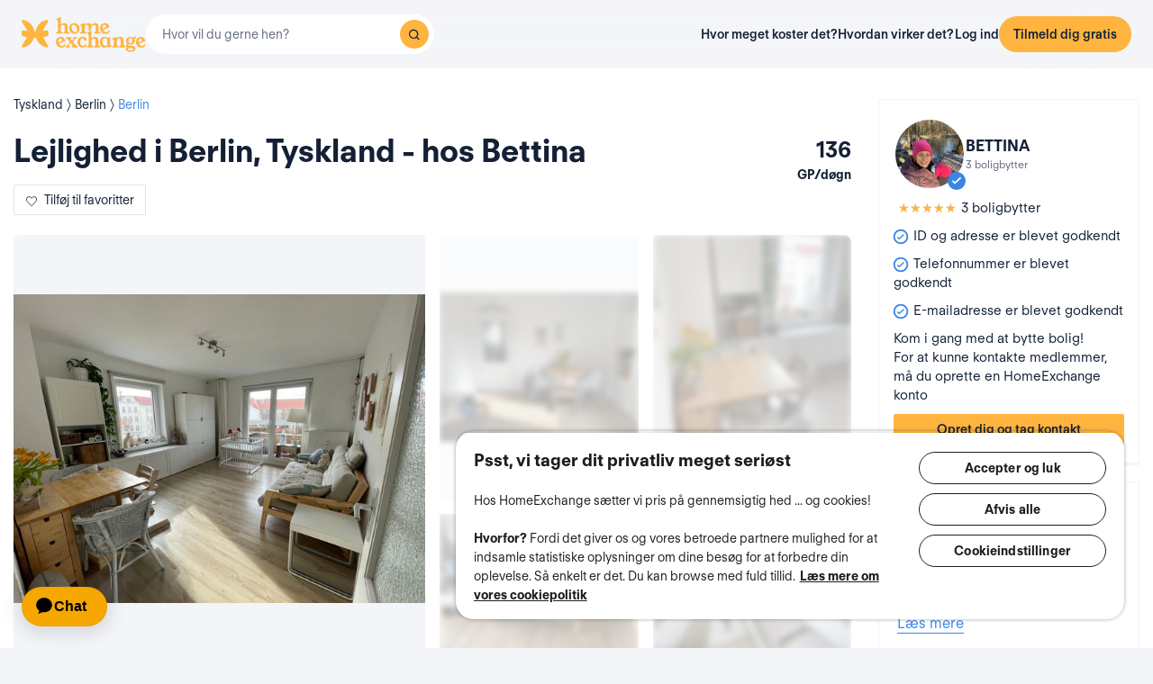

--- FILE ---
content_type: text/html; charset=UTF-8
request_url: https://www.homeexchange.com/da/feriebolig/2534232
body_size: 34268
content:
<!DOCTYPE html>


<html data-theme="regular" lang="da">
    <head>
        <meta charset="utf-8">
                    <title>Lejlighed i Berlin, Tyskland - hos Bettina</title>
        
        <meta name="viewport" content="width=device-width, initial-scale=1.0, maximum-scale=1.0, user-scalable=no" />
        <meta http-equiv="X-UA-Compatible" content="IE=edge" />
        <meta property="fb:app_id" content="709338145818697" />
        <meta name="theme-color" content="#ffffff" />
                    <meta name="description" content="Unsere helle Wohnung befindet sich im 4. Stock (ohne Aufzug) im Herzen vom Prenzlauer Berg. 
Es gibt ein Schlafzimmer mit großem Doppelbett (1,80m Breite, mi">
<meta name="keywords" content="Boligbytte, gratis boligbytte, byt hus, byt hus gratis, lejlighedsbytte, byt lejlighed gratis, bo hos en vært, gratis indkvartering, feriebolig">
<meta name="google-site-verification" content="">
<meta http-equiv="Content-Language" content="da">
<meta property="og:title" content="Boligbytte : Berlin bolig Bettina - Berlin/Tyskland - HomeExchange">
<meta property="og:description" content="Unsere helle Wohnung befindet sich im 4. Stock (ohne Aufzug) im Herzen vom Prenzlauer Berg. 
Es gibt ein Schlafzimmer mit große">
<meta property="og:image" content="https://www.homeexchange.com/v1/images/1708694553/15713690?width=584&amp;height=435&amp;borders=true&amp;quality=80">
<meta property="og:image" content="https://www.homeexchange.com/v1/images/1708694589/15713681?width=584&amp;height=435&amp;borders=true&amp;quality=80">
<meta property="og:image" content="https://www.homeexchange.com/v1/images/1708694589/15713683?width=584&amp;height=435&amp;borders=true&amp;quality=80">
<meta property="og:image" content="https://www.homeexchange.com/v1/images/1708694596/15713688?width=584&amp;height=435&amp;borders=true&amp;quality=80">
<meta property="og:image" content="https://www.homeexchange.com/v1/images/1708694676/15713680?width=584&amp;height=435&amp;borders=true&amp;quality=80">
<meta property="og:image" content="https://www.homeexchange.com/v1/images/1708694676/15713687?width=584&amp;height=435&amp;borders=true&amp;quality=80">
<meta property="og:image" content="https://www.homeexchange.com/v1/images/1708694676/15713685?width=584&amp;height=435&amp;borders=true&amp;quality=80">
<meta property="og:image" content="https://www.homeexchange.com/v1/images/1708694676/15713686?width=584&amp;height=435&amp;borders=true&amp;quality=80">
<meta property="og:image" content="https://www.homeexchange.com/v1/images/1708694676/15713684?width=584&amp;height=435&amp;borders=true&amp;quality=80">
<meta property="og:image" content="https://www.homeexchange.com/v1/images/1708694676/15713203?width=584&amp;height=435&amp;borders=true&amp;quality=80">
<meta property="og:image" content="https://www.homeexchange.com/v1/images/15713689?width=584&amp;height=435&amp;borders=true&amp;quality=80">
<meta property="og:image" content="https://www.homeexchange.com/v1/images/1708694529/15713691?width=584&amp;height=435&amp;borders=true&amp;quality=80">
<meta property="og:image" content="https://www.homeexchange.com/v1/images/1708694529/15713692?width=584&amp;height=435&amp;borders=true&amp;quality=80">
<meta property="og:image" content="https://www.homeexchange.com/v1/images/15713756?width=584&amp;height=435&amp;borders=true&amp;quality=80">
<meta property="og:image" content="https://www.homeexchange.com/v1/images/15713832?width=584&amp;height=435&amp;borders=true&amp;quality=80">
<meta property="og:site_name" content="HomeExchange">
<meta property="og:type" content="website">
        
        
        <meta name="google-play-app" content="id=com.guesttoguest.android&referrer=utm_source%3DGTG%26utm_medium%3Dwebsite%26utm_term%3Dmember_home%26utm_content%3Dbanner%26utm_campaign%3Dda_registration_application_android">

        
    <link rel="icon" type="image/png" href="https://d2kzpkef14nfxb.cloudfront.net/images/website/favicon/rebranding-2026/regular/favicon-96x96.png" sizes="96x96" />
    <link rel="icon" type="image/svg+xml" href="https://d2kzpkef14nfxb.cloudfront.net/images/website/favicon/rebranding-2026/regular/favicon.svg" />
    <link rel="shortcut icon" href="https://d2kzpkef14nfxb.cloudfront.net/images/website/favicon/rebranding-2026/regular/favicon.ico" />
    <link rel="apple-touch-icon" sizes="180x180" href="https://d2kzpkef14nfxb.cloudfront.net/images/website/favicon/rebranding-2026/regular/apple-touch-icon.png" />
        <!-- TrustBox script -->
        <script type="text/javascript" src="https://widget.trustpilot.com/bootstrap/v5/tp.widget.bootstrap.min.js" async></script>
        <!-- End TrustBox script -->

        <link rel="stylesheet" type="text/css" href='https://unpkg.com/maplibre-gl@2.2.1/dist/maplibre-gl.css' />
        <link
            rel="stylesheet"
            type="text/css"
            charset="UTF-8"
            href="https://cdnjs.cloudflare.com/ajax/libs/slick-carousel/1.6.0/slick.min.css"
        />
        <link
            rel="stylesheet"
            type="text/css"
            href="https://cdnjs.cloudflare.com/ajax/libs/slick-carousel/1.6.0/slick-theme.min.css"
        />

        <!-- Style -->
                    <link href="https://www.homeexchange.com/da/feriebolig/2534232" rel="canonical">
<link href="https://www.homeexchange.com/holiday-home/2534232" hreflang="x-default" rel="alternate">
<link href="https://www.homeexchange.fr/maison-vacances/2534232" hreflang="fr-FR" rel="alternate">
<link href="https://www.homeexchange.com/holiday-home/2534232" hreflang="en-US" rel="alternate">
<link href="https://www.homeexchange.it/case-vacanze/2534232" hreflang="it-IT" rel="alternate">
<link href="https://www.homeexchange.com/es/casas-de-vacaciones/2534232" hreflang="es-ES" rel="alternate">
<link href="https://www.homeexchange.com/pt/casas-de-ferias/2534232" hreflang="pt-PT" rel="alternate">
<link href="https://www.homeexchange.com/nl/vakantie-woning/2534232" hreflang="nl-NL" rel="alternate">
<link href="https://www.homeexchange.com/de/ferien-wohnung/2534232" hreflang="de-DE" rel="alternate">
<link href="https://www.homeexchange.com/da/feriebolig/2534232" hreflang="da-DK" rel="alternate">
<link href="https://www.homeexchange.com/sv/semester-hem/2534232" hreflang="sv-SE" rel="alternate">
<link href="https://www.homeexchange.com/nb/ferie-hjem/2534232" hreflang="nb-NO" rel="alternate">
<link href="https://www.homeexchange.com/hr/odmor-kuca/2534232" hreflang="hr-HR" rel="alternate">
            
            <link type="text/css" href="https://assets.guesttoguest.com/css/commons.bf623a49589a5fb390d7.css" rel="stylesheet">            <link type="text/css" href="https://assets.guesttoguest.com/css/search.6e2a874090ccdbbb3367.css" rel="stylesheet">                            <link type="text/css" href="https://assets.guesttoguest.com/css/main.82ca470ae404b86fbab4.css" rel="stylesheet">                    
        <!-- Scripts -->
                    <script>
                var dataLayerDataToPush = {
                    isConnected: false,
                    locale: "da",
                    pageRoute: "holiday-home",
                    userEmail: ""
                };
                if (window.dataLayer) {
                    window.dataLayer.push(dataLayerDataToPush);
                } else {
                    window.dataLayer = [dataLayerDataToPush];
                }

                window.dataLayer = window.dataLayer || [];
                function gtag(){dataLayer.push(arguments);}
            </script>

                 <!-- Google Tag Manager -->
    <script>
        (function(w,d,s,l,i){w[l]=w[l]||[];w[l].push({'gtm.start':
        new Date().getTime(),event:'gtm.js'});var f=d.getElementsByTagName(s)[0],
        j=d.createElement(s),dl=l!='dataLayer'?'&l='+l:'';j.async=true;j.src=
        'https://www.googletagmanager.com/gtm.js?id='+i+dl;f.parentNode.insertBefore(j,f);
        })(window,document,'script','dataLayer', "GTM-KLCTBG4");
    </script>
    <!-- End Google Tag Manager -->

 <!-- Browser Update -->
<script type="text/plain" class="optanon-category-C0003">
    var $buoop = {c:2};
    function $buo_f(){
        var e = document.createElement("script");
        e.src = "//browser-update.org/update.min.js";
        document.body.appendChild(e);
    };
    try {document.addEventListener("DOMContentLoaded", $buo_f, false)}
    catch(e){window.attachEvent("onload", $buo_f)}
</script>

<!-- Hotjar Tracking Code for http://www.guesttoguest.com -->
    <script type="text/plain" class="optanon-category-C0002">
        (function(h,o,t,j,a,r) {
            h.hj = h.hj || function() {
                (h.hj.q = h.hj.q || []).push(arguments)
            };
            h._hjSettings = {hjid:279874,hjsv:5};
            a = o.getElementsByTagName('head')[0];
            r = o.createElement('script');r.async = 1;
            r.src = t + h._hjSettings.hjid + j + h._hjSettings.hjsv;
            a.appendChild(r);
        })(window,document,'//static.hotjar.com/c/hotjar-','.js?sv=');
    </script>
<!-- Hotjar Tracking Code for http://www.guesttoguest.com -->

            <script>
                window.gtg = {
                    environment: "",
                    userId: "",
                    abTest: [{"ExperimentId":"y-7MUL-QTK-lIiekzmc1QA","mapping":"homeFunnelExperience","values":[0,1],"default":1,"enabled":1},{"ExperimentId":"cmisVwLvTTaSumkAQ_YzZQ","mapping":"homeImageExperience","values":[0,1],"default":0,"enabled":1}],
                    heCollection: ""
                };
            </script>

            
                                                                        <script type="text/javascript" src="/js/js.cookie.js"></script>
<!--[if lt IE 9]><script type="text/javascript" src="/js/html5shiv.js"></script><![endif]-->
<!--[if lt IE 9]><script type="text/javascript" src="/js/respond.min.js"></script><![endif]-->
<script type="text/javascript" src="/js/jquery-3.3.1.min.js"></script>
<script type="text/javascript" src="/js/bootstrap.min.js"></script>
        
    </head>
    <body class="layout-default " data-locale="da-DK">
        <!-- Google Tag Manager (noscript) -->
        <noscript><iframe src="https://www.googletagmanager.com/ns.html?id=GTM-KLCTBG4"
        height="0" width="0" style="display:none;visibility:hidden"></iframe></noscript>
        <!-- End Google Tag Manager (noscript) -->

        <script type="text/plain" class="optanon-category-C0002" src="//www.googleadservices.com/pagead/conversion.js"></script>
        <noscript>
            <div style="display:inline;">
                <img height="1" width="1" style="border-style:none;" alt="" src="//googleads.g.doubleclick.net/pagead/viewthroughconversion/990456186/?value=0&amp;guid=ON&amp;script=0"/>
            </div>
        </noscript>

        

	


		<div id="navigation-bar-offline"></div>
		<button id="signin" class="hidden"></button>
	<button id="signup" class="hidden"></button>

                                

    

<script type="text/javascript">
    var homeId = parseInt("2534232", 10);
    var latitude = "52.548433";
    var longitude = "13.408182";
</script>






<article
    class="page home"
    id="home-view"
    data-home="2534232"
    data-user="4847296"
    data-area="homeview"
    itemScope itemType="https://schema.org/Apartment https://schema.org/Product"
>
            <link itemprop="image" href="https://image.homeexchange.fr/images/home/4847296/2534232/1791695964603850.jpg?width=185"/>
    
    <div class="container-fluid container-home">
        <meta itemprop="description" content="">
        <meta itemprop="name" content="Lejlighed i Berlin, Tyskland - hos Bettina">
        <div class="row">
            <div class="home-content col-xs-12 col-sm-8 col-lg-9">
                <div class="row">
                    <div class="col-sm-12">
                        <div class="home-view-header-order" id="photos">
                            <section class="home-view-carousel-container">
                                <div class="home-view-carousel"></div>
                            </section>

                            <nav role="navigation" class="navigation-home">
                                <ul class="nav navbar-nav nav-home">
                                    <li role="presentation">
                                        <a href="#photos" aria-controls="photos">Billeder</a>
                                    </li>
                                    <li role="presentation">
                                        <a href="#description" aria-controls="description">Beskrivelse</a>
                                    </li>
                                    <li role="presentation">
                                        <a href="#features" aria-controls="features">Faciliteter</a>
                                    </li>
                                                                        <li role="presentation">
                                        <a href="#map" aria-controls="map">Kort</a>
                                    </li>
                                                                            <li role="presentation">
                                            <a href="#ratings" aria-controls="ratings">Anmeldelser</a>
                                        </li>
                                                                    </ul>
                            </nav>

                            <div class="home-view-breadcrumb-container">
                                
<ul class="breadcrumb breadcrumb-cities" itemprop="address" itemscope itemtype="http://schema.org/PostalAddress">
                                                                    <li>
                <a href="/da/boligbytte-tyskland">
                    <span itemprop="addressCountry">Tyskland</span>
                </a>
            </li>
                                                                                <li>
                <a href="/da/boligbytte-tyskland/berlin-1">
                    <span itemprop="addressRegion">Berlin</span>
                </a>
            </li>
                                                                                <li>
                <a href="/da/boligbytte-allemagne/berlin/berlin">
                    <span itemprop="addressLocality">Berlin</span>
                </a>
            </li>
            </ul>

                            </div>

                                                            <header class="home-header">
                                    <div id="home-header">
                                                                                <div class="home-header-row">
                                            <div class="home-header-row-title">
                                                <div class="title">
                                                    <h1 id="title" class="not-verified" itemprop="name">
                                                        Lejlighed i Berlin, Tyskland - hos Bettina
                                                    </h1>
                                                </div>
                                            </div>
                                            <div class="gp-value">136
                                                <div>GP/døgn</div>
                                            </div>
                                        </div>
                                        <button class="btn btn-white btn-signup btn-home-view-add-to-favorites"><i class="icon icon-heart"></i><span
                                                    class="btn-text">Tilføj til favoritter</span></button>
                                    </div>
                                </header>
                            
                            <div class="user-card simplified visible-xs">
                                        <div class="user-block" itemprop="offeredBy" itemscope itemtype="https://schema.org/Person">
        <div class="user-image">
            <div class="user-picture">
                <meta itemprop="name" content="Bettina"/>
                                    <button class="user-image btn-signup btn-home-view-user-profile"
                            style="background-image: url(https://image.homeexchange.fr/images/user/4847296/1791690543010212.jpg?width=200&height=200)"
                            title="Bettina"
                            data-context="contact">
                    </button>
                                                    <span class="badge-verified"></span>
                            </div>
        </div>
        <div class="user-profile">
            <div class="firstname">Bettina</div>
                            <div class="user-meta">3 boligbytter</div>
                    </div>
    </div>

                            </div>

                            <div class="user-badge visible-xs"></div>

                            <div class="visible-xs" id="user-verification-indicators-responsive"></div>

                            <div class="user-ambassador visible-xs"></div>

                            
                            <div class="visible-xs preferred-destinations"></div>

                            <div class="divider visible-xs" role="separator"></div>

                            <section class="home-specs">
                                <div class="home-specs-container" id="home-detail"></div>
                                <div class="readmore" data-more-link="Se sovepladser"
                                    data-collapsed-height="0">
                                    <div class="home-specs-container">
                                                                                                                                                                    <div class="home-spec">
                                                <i class="icon icon-double-bed"></i>
                                                1 stor dobbeltseng
                                            </div>
                                                                                                                            <div class="home-spec">
                                                <i class="icon icon-simple-bed"></i>
                                                1 børneseng
                                            </div>
                                                                                                                            <div class="home-spec">
                                                <i class="icon icon-baby-bed"></i>
                                                1 babyseng
                                            </div>
                                                                                                                                                                    <div class="home-spec">
                                                <i class="icon icon-double-bed-up"></i>
                                                1 ekstra dobbeltseng
                                            </div>
                                                                                                                                                            </div>
                                </div>
                            </section>

                                <div class="user-sponsor-badge-container visible-xs"></div>
            <div class="become-member-section visible-xs"></div>
    

                            <section class="home-specs-collection">
                                <div id="section-home-collection"></div>
                            </section>

                            <section id="description">
                                <div id="home_description"></div>
                            </section>
                            <section id="features">
                                <div id="home-features"></div>
                            </section>

                            
                            <section id="map">
                                <h2>Kort</h2>
                                                                    <div class="map-offline-overlay">
                                        <div class="map-offline-overlay-background"></div>
                                        <div class="map-offline-overlay-illustration">
                                            <img src="https://d2kzpkef14nfxb.cloudfront.net/images/website/search/offline-filter-placeholder-he.svg"
                                                alt=""/>
                                        </div>
                                        <div class="map-offline-overlay-content">
                                            <h4>Find ud af, hvor denne bolig befinder sig</h4>
                                            <p>Opret en konto for at låse op for kortet, komme i kontakt med andre medlemmer og blive en del af vores betroede fællesskab bestående af andre rejsende!</p>
                                        </div>
                                        <div class="map-offline-overlay-actions">
                                            <button class="btn btn-primary btn-signup btn-home-view-sign-up-map"
                                                    data-context="contact">Tilmeld dig</button>
                                        </div>
                                    </div>
                                                            </section>

                                                            <section id="ratings">
                                    <div id="home_rating_react"></div>
                                </section>
                            
                                                        <section id="f-a-q">
                                <h2>
                                    Ofte stillede spørgsmål
                                </h2>
                                                                <div class="accordion" id="accordionFaq3">
                                                                            <div itemscope itemprop="mainEntity" itemtype="https://schema.org/Question"
                                            class="accordion-item">
                                            <div class="card">
                                                <div class="card-header">
                                                    <h3 class="collapsed"
                                                        data-toggle="collapse"
                                                        data-target="#collapse3" itemprop="name">
                                                        Er denne lejlighed velegnet til fjernarbejdere? <span class="fa fa-angle-down down-arrow"
                                                                        aria-hidden="true"></span><span
                                                                class="fa fa-angle-up up-arrow" aria-hidden="true"></span>
                                                    </h3>
                                                </div>
                                                <div id="collapse3" class="collapse" itemscope
                                                    itemprop="acceptedAnswer" itemtype="https://schema.org/Answer">
                                                    <div itemprop="text" class="card-body">
                                                        Ja, denne bolig har en wifi-forbindelse. Vi anbefaler, at du diskuterer dette med værten for at sikre, at hastigheden er tilstrækkelig til dine behov.
                                                    </div>
                                                </div>
                                            </div>
                                        </div>
                                                                                                                    <div itemscope itemprop="mainEntity" itemtype="https://schema.org/Question"
                                            class="accordion-item">
                                            <div class="card">
                                                <div class="card-header">
                                                    <h3 class="collapsed"
                                                        data-toggle="collapse"
                                                        data-target="#collapse2" itemprop="name">
                                                        Hvor mange værelser er der i denne bolig? <span class="fa fa-angle-down down-arrow"
                                                                        aria-hidden="true"></span><span
                                                                class="fa fa-angle-up up-arrow" aria-hidden="true"></span>
                                                    </h3>
                                                </div>
                                                <div id="collapse2" class="collapse" itemscope
                                                    itemprop="acceptedAnswer" itemtype="https://schema.org/Answer">
                                                    <div itemprop="text" class="card-body">
                                                        Denne bolig har 2 soveværelser.
                                                    </div>
                                                </div>
                                            </div>
                                        </div>
                                                                                                                    <div itemscope itemprop="mainEntity" itemtype="https://schema.org/Question"
                                            class="accordion-item">
                                            <div class="card">
                                                <div class="card-header">
                                                    <h3 class="collapsed"
                                                        data-toggle="collapse"
                                                        data-target="#collapse1" itemprop="name">
                                                        Hvor mane kvm er denne bolig? <span class="fa fa-angle-down down-arrow"
                                                                        aria-hidden="true"></span><span
                                                                class="fa fa-angle-up up-arrow" aria-hidden="true"></span>
                                                    </h3>
                                                </div>
                                                <div id="collapse1" class="collapse" itemscope
                                                    itemprop="acceptedAnswer" itemtype="https://schema.org/Answer">
                                                    <div itemprop="text" class="card-body">
                                                        Denne bolig er 66kvm.
                                                    </div>
                                                </div>
                                            </div>
                                        </div>
                                                                                                            </div>
                            </section>
                            
                                                            <div class="sticky-bottom visible-xs" >
                                    <div class="title">Kom i gang med at bytte bolig!</div>
                                    <p>For at kunne kontakte medlemmer, må du oprette en HomeExchange konto</p>
                                                                            <button class="btn btn-primary btn-block btn-signup signup-button"
                                                data-context="contact">Opret dig og tag kontakt</button>
                                                                    </div>
                                                    </div>
                    </div>
                </div>
            </div>
            <section
                class="home-card-sticky hidden-xs col-sm-4 col-lg-3"
                itemprop="offers"
                itemscope
                itemtype="https://schema.org/Offer"
            >
                <link itemprop="availability" href="https://schema.org/InStock">
                <div class="home-card">
                    <div class="user-card">
                                <div class="user-block" itemprop="offeredBy" itemscope itemtype="https://schema.org/Person">
        <div class="user-image">
            <div class="user-picture">
                <meta itemprop="name" content="Bettina"/>
                                    <button class="user-image btn-signup btn-home-view-user-profile"
                            style="background-image: url(https://image.homeexchange.fr/images/user/4847296/1791690543010212.jpg?width=200&height=200)"
                            title="Bettina"
                            data-context="contact">
                    </button>
                                                    <span class="badge-verified"></span>
                            </div>
        </div>
        <div class="user-profile">
            <div class="firstname">Bettina</div>
                            <div class="user-meta">3 boligbytter</div>
                    </div>
    </div>

                    </div>

                    <div class="user-badge"></div>
                    <div id="user-exchange-reviews"></div>
                    <div id="user-verification-indicators"></div>
                                        <div class="user-ambassador"></div>
                    <div id="user-sponsor"></div>
                                        <div class="preferred-destinations"></div>
                                            <div class="title">Kom i gang med at bytte bolig!</div>
                        <p>For at kunne kontakte medlemmer, må du oprette en HomeExchange konto</p>
                        <button class="btn btn-primary btn-block btn-signup signup-button btn-home-view-contact"
                                data-context="contact">Opret dig og tag kontakt</button>
                                                        </div>

                    <div class="user-sponsor-badge-container "></div>
            <div class="become-member-section "></div>
    
                <span itemprop="priceSpecification" itemscope itemtype="https://schema.org/UnitPriceSpecification" href="" class="guestpoints">
                    <meta itemprop="priceCurrency" content="USD">
                    <meta itemprop="price" content="136">
                    <meta itemprop="priceValidUntil" content="2030-05-20">
                    <meta class="gp-unit" itemprop="unitCode" content="DAY">
                </span>

            </section>

        </div>
    </div>
</article>
<div id="similar-homes">
    <div id="similar-homes-react"></div>
</div>




        
                    
    <span id="geoip-currency" data-geo-ip-currency="USD"></span>
        <span id="geoip-country" data-geo-ip-country="US" style="display: none;"></span>
                <div id="footer"></div>
            
                            <script>
                // should display a popup
                window.popup = "";
            </script>
            <script type="text/javascript" src="https://assets.guesttoguest.com/runtime.91c59ff33b5c884b3a89.js"></script>            <script type="text/javascript" src="https://assets.guesttoguest.com/commons.53a914d7d674addc7c86.js"></script>            <script type="text/javascript" src="https://assets.guesttoguest.com/libs.dfb1eec4705767c0aad1.js"></script>            <script type="text/javascript" src="https://assets.guesttoguest.com/modules.240854f5e0dd61224b1f.js"></script>            <script type="text/javascript" src="https://assets.guesttoguest.com/main.f673d10ff5b44d91ce2d.js"></script>            <script type="text/javascript">
    //<!--
    </script>
 <script type="text/javascript" src="https://assets.guesttoguest.com/home.47997fe1018872ce0851.js"></script> <script type="text/javascript" src="https://assets.guesttoguest.com/home-view.d4b0be70d6233e9525bb.js"></script><script>
    //-->
</script>

        
                <!-- Google Tag Manager (noscript) -->
<noscript><iframe src="https://www.googletagmanager.com/ns.html?id=GTM-KLCTBG4"
height="0" width="0" style="display:none;visibility:hidden"></iframe></noscript>
<!-- End Google Tag Manager (noscript) -->

<!-- Add utm in cookies -->
<script type="text/plain" class="optanon-category-C0002">
(function() {
    function getUtmByName(name) {
        name = name.replace(/[\[]/, "\\[").replace(/[\]]/, "\\]");
        var regex = new RegExp("[\\?&amp;]" + name + "=([a-zA-Z]+)"), results = regex.exec(location.search);
        return results === null ? null : decodeURIComponent(results[1].replace(/\+/g, " "));
    }

    var now = new Date();
    var expiration = new Date(now.getFullYear() + 5, now.getMonth());
    var utm_source = getUtmByName('utm_source');
    var utm_campaign = getUtmByName('utm_campaign');
    var utm_medium = getUtmByName('utm_medium');
    var utm_term = getUtmByName('utm_term');
    var utm_content = getUtmByName('utm_content');

    // Set the cookies
    $( document ).ready(function(){
        if(utm_source !== null) {
            Cookies.set('utm_source', utm_source, { expires: expiration });
        }
        if(utm_campaign !== null) {
            Cookies.set('utm_campaign', utm_campaign, { expires: expiration });
        }
        if(utm_medium !== null) {
            Cookies.set('utm_medium', utm_medium, { expires: expiration });
        }
        if(utm_term !== null) {
            Cookies.set('utm_term', utm_term, { expires: expiration });
        }
        if(utm_content !== null) {
            Cookies.set('utm_content', utm_content, { expires: expiration });
        }
    });
})();
</script>
    </body>
</html>
